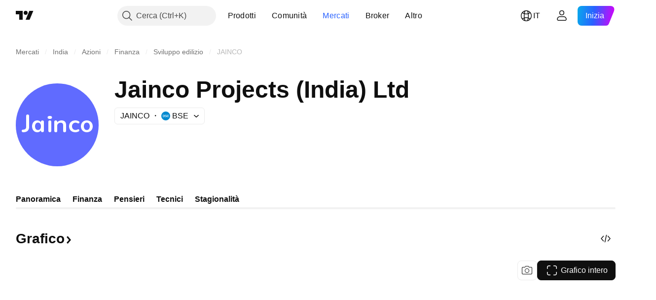

--- FILE ---
content_type: text/css; charset=utf-8
request_url: https://static.tradingview.com/static/bundles/23219.12a53a8ea2d852d86d03.css
body_size: 649
content:
.preview-qDpqIVTJ{background-color:var(--color-body-secondary-bg)}.content-qDpqIVTJ{display:grid;gap:12px;margin-top:8px}.title-qDpqIVTJ{background-color:var(--color-body-secondary-bg);border-radius:4px;height:24px;overflow:hidden;position:relative;width:80%}.description-qDpqIVTJ{display:grid;gap:4px}.descriptionLine-qDpqIVTJ{background-color:var(--color-body-secondary-bg);border-radius:4px;height:20px;overflow:hidden;position:relative}.descriptionLine-qDpqIVTJ:first-child{width:95%}.descriptionLine-qDpqIVTJ:last-child{width:80%}.info-qDpqIVTJ{align-items:center;display:flex;justify-content:space-between}.infoBlock-qDpqIVTJ{display:flex;flex-direction:column;gap:4px;width:50%}.infoBlockLine-qDpqIVTJ{background-color:var(--color-body-secondary-bg);border-radius:4px;height:18px;overflow:hidden;position:relative}.infoBlockLine-qDpqIVTJ:first-child{width:60%}.infoBlockLine-qDpqIVTJ:last-child{width:30%}.infoControl-qDpqIVTJ{display:flex;gap:8px;justify-content:flex-end;width:50%}.infoControlLine-qDpqIVTJ{background-color:var(--color-body-secondary-bg);border-radius:4px;height:20px;overflow:hidden;position:relative;width:30%}.cards-VoAlinkR{--filmstrip-visible-items:2;--filmstrip-item-min-width:272px;--filmstrip-gap:16px;--filmstrip-scroll-btn-top:calc((100vw - var(--adaptive-mf-container-padding) - var(--filmstrip-gap)*(var(--filmstrip-visible-items) - 1))/var(--filmstrip-visible-items)/1.77778/2 + 8px)}body.is-widgetbar-expanded .cards-VoAlinkR{--filmstrip-scroll-btn-top:calc((100vw - var(--adaptive-mf-container-padding) - var(--filmstrip-gap)*(var(--filmstrip-visible-items) - 1))/var(--filmstrip-visible-items)/2.07143/2 + 8px)}@media (min-width:568px){.cards-VoAlinkR{--filmstrip-item-min-width:320px}}@media (min-width:768px){.cards-VoAlinkR{--filmstrip-item-min-width:344px}}@media (min-width:1280px){.cards-VoAlinkR{--filmstrip-gap:32px;--filmstrip-visible-items:3}body.is-widgetbar-expanded .cards-VoAlinkR{--filmstrip-item-min-width:auto;--filmstrip-visible-items:2}}@media (min-width:1440px){body.is-widgetbar-expanded .cards-VoAlinkR{--filmstrip-item-min-width:432px}}@media (min-width:1920px){.cards-VoAlinkR{--filmstrip-visible-items:4}body.is-widgetbar-expanded .cards-VoAlinkR{--filmstrip-item-min-width:auto;--filmstrip-visible-items:3}}@media (min-width:2560px){body.is-widgetbar-expanded .cards-VoAlinkR{--filmstrip-visible-items:4}}.filmstripItems-VoAlinkR>:nth-child(-n+3){order:0}.filmstripItems-VoAlinkR>:nth-last-child(-n+3){order:var(--filmstrip-right-button-order)}.emptyStateIcon-VoAlinkR{background-image:url(ghost-with-hands.2793944e66fecc8365f8.svg);background-size:cover;height:80px;margin:0 auto 16px;width:80px}html.theme-dark .emptyStateIcon-VoAlinkR{background-image:url(ghost-with-hands-dark.98290f22cb2258189f72.svg)}@media (min-width:768px){.emptyStateIcon-VoAlinkR{height:120px;width:120px}}.emptyStateContainer-VoAlinkR{--filmstrip-items:2;--filmstrip-visible-items:1;--img-height:calc((100vw - var(--adaptive-mf-container-padding)*2 - (var(--filmstrip-gap) + 8px)*var(--filmstrip-items))/var(--filmstrip-items)/1.77778);display:flex;flex-direction:column;height:calc(var(--img-height) + 152px);justify-content:center;min-height:144px}@media (min-width:1440px){.emptyStateContainer-VoAlinkR{--filmstrip-items:3}}@media (min-width:2560px){.emptyStateContainer-VoAlinkR{--filmstrip-items:4;max-height:491px}}body.is-widgetbar-expanded .emptyStateContainer-VoAlinkR{--img-height:calc((100vw - var(--adaptive-mf-container-padding)*2 - (var(--filmstrip-gap) + 8px)*var(--filmstrip-items))/var(--filmstrip-items)/2.07143)}

--- FILE ---
content_type: image/svg+xml
request_url: https://s3-symbol-logo.tradingview.com/source/BSE.svg
body_size: 243
content:
<!-- by TradingView --><svg width="18" height="18" viewBox="0 0 18 18" xmlns="http://www.w3.org/2000/svg"><path d="M0 0h18v18H0V0Z" fill="#0089D0"/><path d="M5.34 7.4H2.91c-.18 0-.34-.14-.34-.33 0-.18.16-.32.34-.32h2.43c.73 0 1.32.58 1.32 1.3a1.27 1.27 0 0 1-.43.95 1.28 1.28 0 0 1-.89 2.25H2.91c-.18 0-.34-.13-.34-.32s.16-.32.34-.32h2.43c.35 0 .63-.31.63-.65a.64.64 0 0 0-.63-.64H2.91c-.18 0-.34-.13-.34-.32s.16-.32.34-.32h2.43c.35 0 .63-.3.63-.64a.65.65 0 0 0-.63-.65Zm7.32 0h2.43c.18 0 .34-.14.34-.33 0-.18-.15-.32-.34-.32h-2.43a1.3 1.3 0 0 0-1.32 1.3c0 .37.17.71.43.95a1.28 1.28 0 0 0-.43.96c0 .71.59 1.29 1.32 1.29h2.43c.18 0 .34-.13.34-.32s-.15-.32-.34-.32h-2.43a.65.65 0 0 1-.63-.65c0-.34.28-.64.63-.64h2.43c.18 0 .34-.13.34-.32s-.15-.32-.34-.32h-2.43a.64.64 0 0 1-.63-.64c0-.34.28-.65.63-.65Zm-4.3 0h2.22c.2 0 .35-.14.35-.33s-.15-.32-.35-.32H8.31c-.73 0-1.24.58-1.24 1.3 0 .7.51 1.27 1.24 1.27h1.36c.35 0 .62.3.62.64s-.27.65-.62.65H7.41c-.18 0-.34.13-.34.32s.16.32.34.32h2.35c.73 0 1.17-.58 1.17-1.3 0-.7-.44-1.27-1.17-1.27h-1.4a.65.65 0 0 1-.65-.63c0-.35.3-.66.65-.66Z" fill="#fff"/></svg>

--- FILE ---
content_type: image/svg+xml
request_url: https://s3-symbol-logo.tradingview.com/jainco-projects-india-ltd--big.svg
body_size: 763
content:
<!-- by TradingView --><svg width="56" height="56" viewBox="0 0 56 56" xmlns="http://www.w3.org/2000/svg"><path fill="#606BFF" d="M0 0h56v56H0z"/><path d="M48 33c-2.35 0-4-1.65-4-4s1.65-4 4-4c2.34 0 4 1.65 4 4s-1.64 4-4 4Zm0-1.5c1.4 0 2-1.26 2-2.5 0-1.25-.59-2.5-2-2.5-1.41 0-2 1.25-2 2.5s.58 2.5 2 2.5ZM40.2 33c-2.4 0-4.2-1.55-4.2-4 0-2.44 1.83-4 4.2-4 .37 0 .76.05 1.19.14.43.1.83.25 1.2.47.19.1.3.23.36.38a.8.8 0 0 1-.18.85.7.7 0 0 1-.39.2.89.89 0 0 1-.51-.1 3 3 0 0 0-.75-.3c-.26-.08-.5-.12-.73-.12-1.46 0-2.39 1.13-2.39 2.48 0 1.4.92 2.48 2.39 2.48a3.3 3.3 0 0 0 1.48-.4c.19-.1.35-.12.5-.1.15.04.28.11.38.23.1.1.16.23.18.4.02.14 0 .28-.07.43a.7.7 0 0 1-.33.36c-.36.21-.75.36-1.16.46-.41.1-.8.14-1.16.14ZM27.08 33c-.7 0-1.08-.37-1.08-1.01v-5.96c0-.66.32-1.03 1-1.03.68 0 1 .37 1 1.03v1.07l-.2-.4c.54-1.15 1.99-1.7 3.18-1.7 1.98 0 3.02 1.24 3.02 3.17V32c0 .64-.37 1.01-1.08 1.01-.64 0-.92-.34-.92-1.01v-3.72c0-1.19-.66-1.72-1.72-1.72-1.1 0-2.28.8-2.28 1.98V32c0 .67-.18 1.01-.92 1.01ZM23 33c-.33 0-.57-.1-.74-.29-.17-.19-.26-.45-.26-.8v-5.83c0-.35.09-.61.26-.8.17-.18.41-.28.73-.28s.57.1.74.29c.18.18.27.44.27.8v5.83c0 .34-.09.6-.26.8-.17.18-.42.28-.75.28ZM23 24c-.47 0-.84-.09-1.11-.26a.86.86 0 0 1-.39-.74c0-.32.13-.57.39-.74.27-.17.64-.26 1.11-.26a2 2 0 0 1 1.11.26c.26.17.39.42.39.74 0 .31-.13.56-.39.74A2 2 0 0 1 23 24ZM14.46 33C12.21 33 11 31.09 11 29c0-2.08 1.22-4 3.46-4 1.14 0 2.33.58 2.7 1.71l-.16.4v-1.09c0-.66.39-.99 1-.99.65 0 1 .34 1 1v5.93c0 .64-.34 1-1 1-.65 0-1-.36-1-1V30.9l.18.32c-.35 1.18-1.55 1.79-2.72 1.79Zm.56-1.5c1.44 0 1.98-1.26 1.98-2.5 0-1.26-.55-2.5-1.98-2.5-1.41 0-2.02 1.24-2.02 2.5 0 1.25.6 2.5 2.02 2.5ZM5.03 33a.98.98 0 0 1-.76-.25.91.91 0 0 1-.27-.68c0-.22.07-.4.2-.55.13-.17.32-.26.57-.27l.51-.03C6.31 31.15 7 30.58 7 29.58v-7.5c0-.73.31-1.08 1-1.08.66 0 1 .42 1 1.08v7.49c0 2.07-1.38 3.28-3.39 3.4l-.58.03Z" fill="#fff"/></svg>